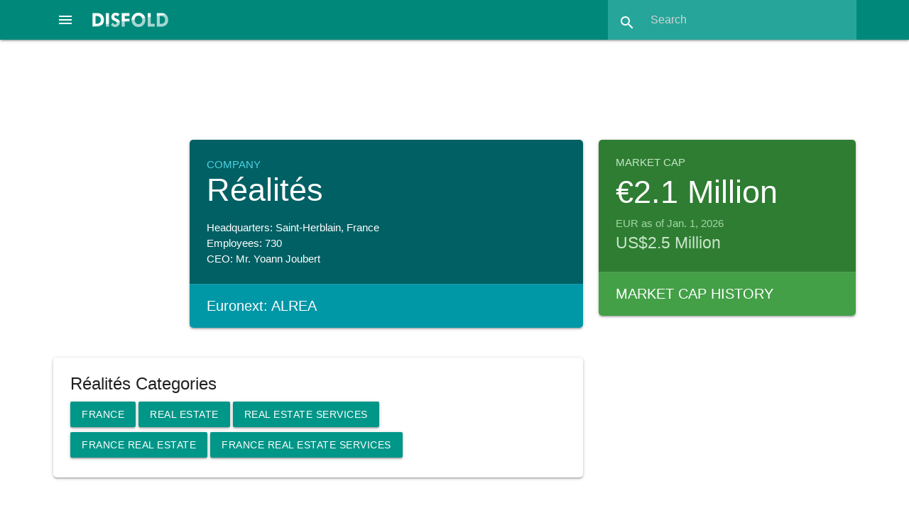

--- FILE ---
content_type: text/html; charset=utf-8
request_url: https://disfold.com/company/realites/
body_size: 9541
content:
<!DOCTYPE html>
<html lang="en">
<head>
<!-- Google tag (gtag.js) -->
<script async src="https://www.googletagmanager.com/gtag/js?id=G-LCD4NF3FCT"></script>
<script>
  window.dataLayer = window.dataLayer || [];
  function gtag(){dataLayer.push(arguments);}
  gtag('js', new Date());
  gtag('config', 'G-LCD4NF3FCT');
</script>
<!-- Google AdSense -->

    <script async src="https://pagead2.googlesyndication.com/pagead/js/adsbygoogle.js?client=ca-pub-4014224489839616"
         crossorigin="anonymous"></script>

    
    <meta charset="utf-8">
    <meta name="viewport" content="width=device-width, initial-scale=1.0">
    <meta name="robots" content="index, follow, max-image-preview:large, max-snippet:-1, max-video-preview:-1">
    <link rel="icon" href="/static/favicon.ico">
    <title>Réalités Company Profile &amp; Data: stocks, market cap, financials, digital and more</title>
    <meta name="description" content="Company Profile of Réalités with information on the company&#x27;s activities, financials, digital presence, market capitalization, stocks and stock indices, inclusion …">
    <link rel="canonical" href="https://disfold.com/company/realites/" />
    <meta property="og:type" content="article">
    <meta property="og:title" content="Réalités Company Profile &amp; Data: stocks, market cap, financials, digital and more" />
    <meta property="og:description" content="Company Profile of Réalités with information on the company&#x27;s activities, financials, digital presence, market capitalization, stocks and stock indices, inclusion …" />
    <meta property="og:url" content="https://disfold.com/company/realites/" />
    <meta property="og:site_name" content="Disfold" />
    <meta name="twitter:card">
    <meta name="twitter:site" content="@DisfoldAI">
    <meta name="twitter:creator" content="@DisfoldAI">
    <meta name="twitter:title" content="Réalités Company Profile &amp; Data: stocks, market cap, financials, digital and more">
    <meta name="twitter:description" content="Company Profile of Réalités with information on the company&#x27;s activities, financials, digital presence, market capitalization, stocks and stock indices, inclusion …">
    <!-- Compiled and minified CSS and JS-->
    <script src="https://cdnjs.cloudflare.com/ajax/libs/materialize/1.0.0/js/materialize.min.js"></script>
    <link rel="stylesheet" href="https://cdnjs.cloudflare.com/ajax/libs/materialize/1.0.0/css/materialize.min.css">
    <!-- Loading materialize components -->
    <script defer src="/static/js/init-materialize.js"></script>
    <!-- CSS override -->
    <link rel="preload" href="/static/style.css" as="style" onload="this.rel='stylesheet'">
    <noscript><link rel="stylesheet" href="/static/style.css"></noscript>
    <!-- Material icons -->
    <link rel="preload" href="https://fonts.googleapis.com/icon?family=Material+Icons&display=swap" as="style" onload="this.rel='stylesheet'">
    <noscript>
        <link rel="stylesheet" href="https://fonts.googleapis.com/icon?family=Material+Icons&display=swap">
    </noscript>
    <!-- Stripe integration, only if logged in (different template for subscription page) -->
    
</head>
<body>
<div class="navbar-fixed">
    <nav class="teal darken-1">
        
        <div class="nav-wrapper">
            <a href="#" data-target="slide-out" class="sidenav-trigger center-align">
                <i class="material-icons white-text">menu</i>
            </a>
            <a href="/" class="brand-logo">
                <img src="/static/disfold-logo.png" alt="Disfold logo" class="logo" style="width:107px;height:20px">
            </a>
<!--             <ul id="nav-mobile" class="right hide-on-med-and-down">
                
                    <li><a href="/pricing/">Pricing</a></li>
                    
                        <li><a href="/accounts/login/">Login</a></li>
                    
                    <li class="deep-orange">
                        <a href="/subscribe/" style="font-weight:bold;">Try for Free</a>
                    </li>
                
            </ul> -->
            <form method=GET action="/search-results" class="header-search teal lighten-1 right">
                <div class="input-field">
                    <input id="search" type="search" placeholder="Search"
                           name="input_query" required>
                    <label class="label-icon" for="search"><i class="material-icons">search</i></label>
                    <i class="material-icons" style="height:30px;width:30px;">close</i>
                </div>
            </form>
        </div>
    </nav>
</div>
<div class="container" style="max-width:none;width:90%;margin:1rem auto 1.5rem;">

    
        
     <div class="row">
          <!-- Disfold App Header 728x90 -->
          <ins class="adsbygoogle"
               style="display:block;width:728px;height:90px;margin:auto;"
               data-ad-client="ca-pub-4014224489839616"
               data-ad-slot="3938533363"></ins>
          <script>
               (adsbygoogle = window.adsbygoogle || []).push({});
          </script>
     </div>

        









<div class="company">

    <div class="row">
        
            <div class="col s12 m12 l6 offset-l2">
        
            <div class="card comp-overview white-text hoverable">
                <div class="card-content cyan darken-4">
                    <p class="page-type cyan-text text-lighten-2">Company</p>
                    
                        <h1 style="font-size: 3rem;margin:0 0 1.2rem;">Réalités</h1>
                    
                    <p>Headquarters: Saint-Herblain, 
                        France
                    
                    <p>Employees: 730</p>
                    <p>CEO: Mr. Yoann  Joubert</p>
                </div>



                
                    
                        
                        <a href="/stock/euronext-alrea/" class="white-text">
                            <div class="card-action cyan darken-2 white-text single-stock">
                                <span class="left">
                                    Euronext: ALREA
                                </span>
                                
                            </div>
                        </a>
                        
                    
                



            </div>
        </div>
        
        <div class="col s12 m12 l4">
            <div class="card market-cap hoverable">
                <div class="card-content green darken-3 white-text">
                    <h3 class="green-text text-lighten-4">Market Cap</h3>
                    <p class="mcap">€2.1 Million</p>
                    <p class="green-text text-lighten-3">
                        EUR as of Jan. 1, 2026
                    </p>
                    
                        <p class="green-text text-lighten-4" style="font-size:1.5rem">
                            US$2.5 Million
                        </p>
                    
                </div>
                
                    <a href="marketcap/" class="white-text">
                        <div class="card-action green darken-1 white-text">
                            Market Cap History
                        </div>
                    </a>
                
            </div>
        </div>
        
    </div>
    <div class="row">
        <div class="col s12 m12 l8">
            <div class="card comp-categs hoverable">
                <div class="card-content">
                    <h3 style="font-size:24px;margin:0 0 8px;font-weight:300;">
                        
                            Réalités Categories
                        
                    </h3>

                    
                        <a href="/france/" class="waves-effect waves-light btn teal">
                            France
                        </a>
                    
                    <a href="/sector/real-estate/"
                       class="waves-effect waves-light btn teal">
                        Real Estate</a>

                    <a href="/industry/real-estate-services/"
                        class="waves-effect waves-light btn teal">
                        Real Estate Services</a>
                    <br>
                    
                        <a href="/france/sector/real-estate/"
                                class="waves-effect waves-light btn teal">
                                France Real Estate</a>

                        <a href="/france/industry/real-estate-services/"
                            class="waves-effect waves-light btn teal">
                            France Real Estate Services</a>
                    
                </div>
            </div>
            

            
                <!-- Disfold App In Companies -->
<ins class="adsbygoogle"
     style="display:block"
     data-ad-client="ca-pub-4014224489839616"
     data-ad-slot="4897690885"
     data-ad-format="auto"
     data-full-width-responsive="true"></ins>
<script>
     (adsbygoogle = window.adsbygoogle || []).push({});
</script>
            

            
            <div class="card white hoverable">
                <div class="card-content" style="display: block; overflow:hidden;">
                    <h2 style="font-size:24px;margin:0 0 8px;font-weight:300;">
                        
                            Réalités market capitalization over time
                        
                    </h2>
                    <p class="grey-text"  style="margin-bottom:1rem;">
                        Evolution of Réalités market cap in the past 5 years
                    </p>
                    <script src="https://cdn.jsdelivr.net/npm/chart.js"></script>
                    <script src="https://cdn.jsdelivr.net/npm/chartjs-adapter-date-fns/dist/chartjs-adapter-date-fns.bundle.min.js"></script>
                    <div style="height:440px;margin-bottom:1rem;">
                        <canvas id="SmallMCapChart"></canvas>
                    </div>
                    <script>
                          // === include 'setup' then 'config' above ===
                          var labels = ['2021-02-01', '2021-03-01', '2021-04-01', '2021-05-01', '2021-06-01', '2021-07-01', '2021-08-01', '2021-09-01', '2021-10-01', '2021-11-01', '2021-12-01', '2022-01-01', '2022-02-01', '2022-03-01', '2022-04-01', '2022-05-01', '2022-06-01', '2022-07-01', '2022-08-01', '2022-09-01', '2022-10-01', '2022-11-01', '2022-12-01', '2023-01-01', '2023-02-01', '2023-03-01', '2023-04-01', '2023-05-01', '2023-06-01', '2023-07-01', '2023-08-01', '2023-09-01', '2023-10-01', '2023-11-01', '2023-12-01', '2024-01-01', '2024-02-01', '2024-03-01', '2024-04-01', '2024-05-01', '2024-06-01', '2024-07-01', '2024-08-01', '2024-09-01', '2024-10-01', '2024-11-01', '2024-12-01', '2025-01-01', '2025-02-01', '2025-03-01', '2025-04-01', '2025-05-01', '2025-06-01', '2025-07-01', '2025-08-01', '2025-09-01', '2025-10-01', '2025-11-01', '2025-12-01', '2026-01-01'];

                          var chart = document.getElementById('SmallMCapChart').getContext('2d'),
                              gradient = chart.createLinearGradient(0, 0, 0, 450);
                              gradient.addColorStop(0, 'rgba(0, 150, 136, 0.8)');
                              gradient.addColorStop(0.5, 'rgba(0, 150, 136, 0.4)');
                              gradient.addColorStop(1, 'rgba(0, 150, 136, 0)');

                          // Define borderWidth for mobile or large screen
                            function getBorderWidth() {
                              if (window.innerWidth <= 768) { // 768px is a common breakpoint for mobile devices
                                return 2;
                              } else {
                                return 3;
                              }
                            }

                          var data = {
                              labels: labels,
                              datasets: [{
                                  label: 'Close',
                                  fill: true,
                                  backgroundColor: gradient,
                                  borderColor: 'teal',
                                  data: [116073522, 112634306, 112204404, 115643620, 122522051, 120802443, 113924012, 110914698, 117363227, 120372541, 137568618, 141867638, 141007834, 148316167, 146166657, 179269106, 154334794, 152615186, 141867638, 123811756, 131549991, 128540678, 123381854, 129830384, 136417842, 129043904, 122591709, 121209096, 100009026, 109226448, 101347048, 102794863, 80836336, 81560244, 85179781, 83490664, 62386910, 68579728, 63763092, 56423455, 31193455, 32753128, 33085435, 11170324, 11117131, 8563915, 9867119, 8351147, 5788862, 6026111, 5883761, 5266915, 5314365, 5409265, 5363911, 4746824, 3787965, 2800626, 2136071, 2136071],
                                  pointRadius: 0,
                                  tension: 0.1,
                                  borderWidth: getBorderWidth(),
                              }]
                          };

                          var config = {
                              type: 'line',
                              data,
                              options: {
                                maintainAspectRatio: false,
                                scales: {
                                    x: {
                                        type: 'time',
                                        time: {
                                            unit: 'quarter',
                                            tooltipFormat:'d MMM yyyy',
                                        }
                                    },
                                    y: {
                                        ticks: {
                                            // Include a dollar sign in the ticks
                                            callback: function(value, index, values) {
                                                if (value >= 1000000000000) {
                                                  value = value / 1e12 + ' T';
                                                } else if (value >= 1000000000) {
                                                  value = value / 1e9 + ' B';
                                                } else if (value >= 1000000) {
                                                  value = value / 1e6 + ' M';
                                                }
                                                return '€' + value;
                                            }
                                        }
                                    }
                                },
                                plugins: {
                                    legend: {
                                        display: false,
                                    },
                                    tooltip: {
                                        displayColors: false,
                                        callbacks: {
                                            label: function(tooltipItems) {
                                                return '€' + tooltipItems.formattedValue;
                                            }
                                        },
                                    titleAlign: 'center',
                                    bodyAlign: 'center',
                                    }
                                }

                              }
                          };

                          var SmallMCapChart = new Chart(
                              document.getElementById('SmallMCapChart'),
                              config
                          );
                    </script>
                    <p class="grey-text right">Market capitalizations are calculated from the opening stock price at
                        the beginning of each month.</p>
                </div>
                <a href="marketcap/">
                    <div class="card-action regular-card blue-grey lighten-5 blue-grey-text text-darken-3">
                        Market Cap History of Réalités
                    </div>
                </a>
            </div>
            

            
                <div class="card competitors white hoverable">
                    <div class="card-content">
                        <h2 style="font-size:24px;margin:0 0 8px;font-weight:300;">Top Competitors by Market Capitalization</h2>
                        <div class="row">
                            <div class="col s12 m12 l6">
                                <h5>Industry: Real Estate Services</h5>
                                <table class="striped responsive-table">
                                    <thead>
                                        <th>Company</th>
                                        <th>Market Cap (USD)</th>
                                    </thead>
                                    <tbody>
                                        
                                            <tr>
                                                <td>
                                                    <a href="/company/cbre-group-inc/">
                                                        
                                                            CBRE Group, Inc.
                                                        
                                                    </a>
                                                </td>
                                                <td>
                                                    <a href="/company/cbre-group-inc/marketcap/">
                                                        $47.69 B
                                                    </a>
                                                </td>
                                            </tr>
                                        
                                            <tr>
                                                <td>
                                                    <a href="/company/costar-group-inc/">
                                                        
                                                            CoStar Group, Inc.
                                                        
                                                    </a>
                                                </td>
                                                <td>
                                                    <a href="/company/costar-group-inc/marketcap/">
                                                        $27.84 B
                                                    </a>
                                                </td>
                                            </tr>
                                        
                                            <tr>
                                                <td>
                                                    <a href="/company/vonovia-se/">
                                                        
                                                            Vonovia SE
                                                        
                                                    </a>
                                                </td>
                                                <td>
                                                    <a href="/company/vonovia-se/marketcap/">
                                                        $23.80 B
                                                    </a>
                                                </td>
                                            </tr>
                                        
                                            <tr>
                                                <td>
                                                    <a href="/company/sumitomo-realty-development-co-ltd/">
                                                        
                                                            Sumitomo Realty &amp; Development Co. Ltd
                                                        
                                                    </a>
                                                </td>
                                                <td>
                                                    <a href="/company/sumitomo-realty-development-co-ltd/marketcap/">
                                                        $22.38 B
                                                    </a>
                                                </td>
                                            </tr>
                                        
                                            <tr>
                                                <td>
                                                    <a href="/company/ke-holdings-inc/">
                                                        
                                                            KE Holdings Inc.
                                                        
                                                    </a>
                                                </td>
                                                <td>
                                                    <a href="/company/ke-holdings-inc/marketcap/">
                                                        $18.67 B
                                                    </a>
                                                </td>
                                            </tr>
                                        
                                    </tbody>
                                </table>
                            </div>
                            <div class="col s12 m12 l6">
                                <h5>Sector: </h5>
                                <table class="striped responsive-table">
                                    <thead>
                                        <th>Company</th>
                                        <th>Market Cap (USD)</th>
                                    </thead>
                                    <tbody>
                                        
                                            <tr>
                                                <td>
                                                    <a href="/company/welltower-inc/">
                                                        
                                                            Welltower Inc.
                                                        
                                                    </a>
                                                </td>
                                                <td>
                                                    <a href="/company/welltower-inc/marketcap/">
                                                        $128.30 B
                                                    </a>
                                                </td>
                                            </tr>
                                        
                                            <tr>
                                                <td>
                                                    <a href="/company/prologis-inc/">
                                                        
                                                            Prologis, Inc.
                                                        
                                                    </a>
                                                </td>
                                                <td>
                                                    <a href="/company/prologis-inc/marketcap/">
                                                        $119.87 B
                                                    </a>
                                                </td>
                                            </tr>
                                        
                                            <tr>
                                                <td>
                                                    <a href="/company/american-tower-corporation-reit/">
                                                        
                                                            American Tower
                                                        
                                                    </a>
                                                </td>
                                                <td>
                                                    <a href="/company/american-tower-corporation-reit/marketcap/">
                                                        $81.85 B
                                                    </a>
                                                </td>
                                            </tr>
                                        
                                            <tr>
                                                <td>
                                                    <a href="/company/equinix-inc-reit/">
                                                        
                                                            Equinix, Inc. (REIT)
                                                        
                                                    </a>
                                                </td>
                                                <td>
                                                    <a href="/company/equinix-inc-reit/marketcap/">
                                                        $75.02 B
                                                    </a>
                                                </td>
                                            </tr>
                                        
                                            <tr>
                                                <td>
                                                    <a href="/company/simon-property-group-inc/">
                                                        
                                                            Simon Property Group, Inc.
                                                        
                                                    </a>
                                                </td>
                                                <td>
                                                    <a href="/company/simon-property-group-inc/marketcap/">
                                                        $69.39 B
                                                    </a>
                                                </td>
                                            </tr>
                                        
                                    </tbody>
                                </table>
                            </div>
                        </div>
                    </div>
                </div>
            

            
                <div class="card white">
                    <div class="card-content">
                        <h2 style="font-size:24px;margin:0 0 8px;font-weight:300;">Detailed Description</h2>
                        <p>Réalités SA develops real estate projects in the Great West of France. It undertakes housing, commercial, complex, seniors' residences, or promotion contracts. The company supports elected officials, businesses, investors, and individuals in the acquisition and investment of real estate projects; and offers residential programs for first-time buyers and investors. The company is headquartered in Saint-Herblain, France.</p>
                    </div>
                </div>
            
            
        </div>
        <div class="col s12 m12 l4">

            
                <!-- <a href="/subscribe/">
    <div class="card hoverable deep-orange white-text">
        <div class="card-content">
            <p style="font-size:1.3rem;line-height:2.5rem;font-weight:bold">
                Top 1-year algo backtest:
                <span class="trading-signal green darken-2 white-text" style="border: 3px solid #fff;">
                    +327.04%
                </span>
            </p>
            <p style="margin: 1rem 0">
                <b>$10,000</b> in March 2024 would now be <b>$42,704</b> by following this algorithm daily at market close.
            </p>
            <p style="margin: 0 0 .75rem;font-weight:bold">
                Use AI to boost your investing & swing trading, now!
            </p>
            <p class="center-align" style="font-size:1.75rem;font-weight:bold">
                Try Disfold DeepFinance FREE
            </p>
        </div>
    </div>
</a> -->
                <!-- Disfold App Column Top -->
<ins class="adsbygoogle"
     style="display:block"
     data-ad-client="ca-pub-4014224489839616"
     data-ad-slot="5906821191"
     data-ad-format="auto"
     data-full-width-responsive="true"></ins>
<script>
     (adsbygoogle = window.adsbygoogle || []).push({});
</script>
            

            
            
            
            <div class="card blue-grey lighten-5 blue-grey-text hoverable stock-indices">
                <div class="card-content">
                    <h3 style="font-size:24px;margin:0 0 8px;font-weight:300;">Stocks & Indices</h3>
                    <p>Réalités has the following listings and related stock indices.</p><br>
                    
                        <p>Stock: <strong><a href="/stock/euronext-alrea/">
                            Euronext: ALREA</a></strong>
                            <a href="/stock/euronext-alrea/backtest/"
                               class="waves-effect waves-light btn-small deep-orange">
                                <i class="material-icons">wb_incandescent</i>
                            </a>
                        </p>
                        <ul>
                        
                        </ul>
                    
                        <p>Stock: <strong><a href="/stock/xstu-2zq/">
                            XSTU: 2ZQ</a></strong>
                            <a href="/stock/xstu-2zq/backtest/"
                               class="waves-effect waves-light btn-small deep-orange">
                                <i class="material-icons">wb_incandescent</i>
                            </a>
                        </p>
                        <ul>
                        
                        </ul>
                    
                </div>
            </div>
            
            
            
            <div class="card white">
                <div class="card-content company-details">
                    <h3 style="font-size:24px;margin:0 0 8px;font-weight:300;">Details</h3>
                    <p><strong>Headquarters:</strong></p>
                        <p style="margin-left:1rem;">103 Route de Vannes</p>
                    
                    <p style="margin-left:1rem;">Saint-Herblain,
                        
                        44800</p>
                    <p style="margin-left:1rem;">France</p>
                    <p><strong>Phone:</strong> 33 2 40 75 50 91</p>
                    
                    <br>
                    
                    <a href="https://www.realites.com" target="_blank" rel="noopener noreferrer nofollow">
                        <i class="fa-solid fa-link fa-xl white-text"></i>
                    </a>
                    
                    
                    
                    
                    
                </div>
            </div>
        </div>
    </div>
</div>
</div>




</div>
<footer class="page-footer teal">
  <div class="container">
    <div class="row">
      <div class="col l5 s12">
        
        <p class="grey-text text-lighten-4">
          Disfold delivers business & financial data, AI-driven financial insights, no-code algorithmic trading
          strategies backtest & rankings, and color-coded trading signals at your fingertips.
          <br><br>
          Make smarter financial decisions with Disfold.
        </p>

<!--         
          <a href="/subscribe/" class="waves-effect waves-light btn deep-orange" style="margin:1rem 0;font-weight:bold;">
            Try Disfold DeepFinance for Free
          </a>
        
 -->
        <br><br>
        <a href="#newsletter-modal" class="modal-trigger" target="_blank"
           aria-label="Subscribe to our Newsletter">
          <i class="fa-regular fa-envelope fa-xl white-text"></i>
        </a>
        <a href="https://twitter.com/DisfoldAI/" target="_blank" rel="noopener noreferrer nofollow"
           aria-label="Follow us on X">
          <i class="fa-brands fa-x-twitter fa-xl white-text"></i>
        </a>
        <a href="https://www.facebook.com/disfold/" target="_blank" rel="noopener noreferrer nofollow"
           aria-label="Like us on Facebook">
          <i class="fa-brands fa-facebook-f fa-xl white-text"></i>
        </a>
        <a href="https://www.linkedin.com/company/disfold" target="_blank" rel="noopener noreferrer nofollow"
           aria-label="Connect with us on LinkedIn">
          <i class="fa-brands fa-linkedin-in fa-xl white-text"></i>
        </a>
        <br><br>

      </div>
      <div class="col l2 offset-l2 s6">
<!--         <h3 class="white-text">Tools</h3>
        <ul>
          <li>
              <a class="grey-text text-lighten-3" href="/backtests/">
                  Strategies Backtests
              </a>
          </li>
          <li>
              <a class="grey-text text-lighten-3" href="/trading-signals/">
                  Trading Signals
              </a>
          </li>
          <li>
              <a class="grey-text text-lighten-3" href="/watchlist/">
                  Watchlist
              </a>
          </li>
        </ul> -->
        <h3 class="white-text">Data</h3>
        <ul>
          <li><a class="grey-text text-lighten-3" href="/stock-indices/">Stock Indices</a></li>
          <li><a class="grey-text text-lighten-3" href="/world/">World Dashboard</a></li>
          <li><a class="grey-text text-lighten-3" href="/world/companies/">Top 1000 Companies</a></li>
          <li><a class="grey-text text-lighten-3" href="/countries/">Countries</a></li>
          <li><a class="grey-text text-lighten-3" href="/sectors-industries/">Sectors & Industries</a></li>
        </ul>
      </div>
      <div class="col l2 offset-l1 s6">
<!--         <h3 class="white-text">Disfold DeepFinance</h3>
        <ul>
          <li><a class="grey-text text-lighten-3" href="/pricing/">Disfold DeepFinance</a></li>
          
            <li><a class="grey-text text-lighten-3" href="/subscribe/">Try for Free</a></li>
          
          <li><a class="grey-text text-lighten-3" href="/accounts/login/">Login</a></li>
          <li>
            <a class="grey-text text-lighten-3" href="https://blog.disfold.com/terms-conditions-disfold-deepfinance/">
              Terms & Conditions
            </a>
          </li>
        </ul> -->
        <h3 class="white-text">Disfold</h3>
        <ul>
          <li><a class="grey-text text-lighten-3" href="https://store.disfold.com/">Store</a></li>
          <li><a class="grey-text text-lighten-3" href="https://blog.disfold.com/">Blog</a></li>
          <li><a class="grey-text text-lighten-3" href="https://blog.disfold.com/about/">About</a></li>
          <li><a class="grey-text text-lighten-3" href="https://blog.disfold.com/privacy/">Privacy</a></li>
          <li><a class="grey-text text-lighten-3" href="https://blog.disfold.com/legal/">Legal</a></li>
          <li><a class="grey-text text-lighten-3" href="https://blog.disfold.com/contact/">Contact</a></li>
        </ul>
      </div>
    </div>
  </div>
  <div class="footer-copyright">
    <div class="container">
    Copyright © 2026 Disfold
    </div>
  </div>
</footer>

<!-- Newsletter Popup with Materialize Modal -->
<div id="newsletter-modal" class="modal">
  <!-- Mailchimp embed form -->
    <div id="mc_embed_shell" style="margin:2rem;">
    <div id="mc_embed_signup">
        <form action="https://disfold.us4.list-manage.com/subscribe/post?u=d5ce25d7b7c70999326703673&amp;id=e2726f37d2&amp;f_id=0003c8e8f0" method="post" id="mc-embedded-subscribe-form" name="mc-embedded-subscribe-form" class="validate" target="_self" novalidate="">
            <div id="mc_embed_signup_scroll">
                <h3>Stay ahead with the Disfold Newsletter!</h3>
                <p>
                    Join 6,000 data-loving subscribers who enjoy special offers and our Weekly Market Overview:
                <br>
                    Top Moving Indices & Stocks | Indices' Breakouts & Breakdowns | Golden & Death Crosses... and Upcoming Ones!
                <br>
                    <b>Subscribe Now!</b>
                </p>

                <div class="indicates-required right"><span class="asterisk">*</span> indicates required</div>
                <div class="mc-field-group"><label for="mce-EMAIL">Email Address <span class="asterisk">*</span></label><input type="email" name="EMAIL" class="required email" id="mce-EMAIL" required="" value=""></div><div class="mc-field-group"><label for="mce-FNAME">First Name </label><input type="text" name="FNAME" class=" text" id="mce-FNAME" value=""></div><div class="mc-field-group"><label for="mce-LNAME">Last Name </label><input type="text" name="LNAME" class=" text" id="mce-LNAME" value=""></div>
    <div hidden=""><input type="hidden" name="tags" value="7465688"></div>
            <div id="mce-responses" class="clear">
                <div class="response" id="mce-error-response" style="display: none;"></div>
                <div class="response" id="mce-success-response" style="display: none;"></div>
            </div><div aria-hidden="true" style="position: absolute; left: -5000px;"><input type="text" name="b_d5ce25d7b7c70999326703673_e2726f37d2" tabindex="-1" value=""></div><div class="clear"><input type="submit" name="subscribe" id="mc-embedded-subscribe" class="button btn-large" value="Subscribe"></div>
        </div>
    </form>
    </div>
    </div>
</div>

<!-- Code to open popup for non-signed users after 30sec: Hidden input to store is_signed_in status -->

    <input type="hidden" id="is-signed-in" value="false">

<!-- Sidenav in bottom to reduce layout shifts -->
<ul id="slide-out" class="sidenav">
<!--     
        <li><span class="subheader">Disfold DeepFinance</span></li>
        <li><a href="/pricing/"><i class="material-icons">attach_money</i>Pricing</a></li>
        
            <li><a href="/accounts/login/"><i class="material-icons">lock_outline</i>Login</a></li>
        
        <li><a href="/subscribe/" class="deep-orange white-text">
            <i class="material-icons white-text">stars</i>Try DeepFinance Free</a>
        </li>
     -->
    
    <!-- <li><div class="divider"></div></li>
    <li><span class="subheader">Tools</span></li>
    <li>
        <a class="waves-effect" href="/backtests/">
        <i class="material-icons">wb_incandescent</i>
            Algorithms Backtests
        </a>
    </li>
    <li>
        <a class="waves-effect" href="/trading-signals/">
        <i class="material-icons">swap_vert</i>
            Trading Signals
        </a>
    </li>
    <li>
        <a class="waves-effect" href="/market-tracker/">
        <i class="fa-sharp fa-regular fa-timer fa-xl" style="margin-left:2px"></i>
            Returns Tracker
            <span class="new badge blue"></span>
        </a>
    </li>
    <li>
        <a class="waves-effect" href="/watchlist/">
        <i class="material-icons">visibility</i>
            Watchlist
        </a>
    </li> -->
    <!-- <li><div class="divider"></div></li> -->
    <li><span class="subheader">Data</span></li>
    <li>
        <a href="/stock-indices/">
            <i class="fa-sharp fa-regular fa-chart-line fa-xl" style="margin-left:2px"></i>
            Stock Indices
        </a>
    </li>
    <li><a href="/world/"><i class="material-icons">dashboard</i>World Dashboard</a></li>
    <li><a href="/world/companies/"><i class="material-icons">format_list_numbered</i>Top 1000 Companies</a></li>
    <li><a href="/countries/"><i class="material-icons">public</i>Countries</a></li>
    <li><a href="/sectors-industries/"><i class="material-icons">class</i>Sectors & Industries</a></li>

    

    <li><div class="divider"></div></li>
    <li><a class="sidenav-close" href="#!"><i class="material-icons">first_page</i>Close Menu</a></li>
</ul>
</body>
</html>
<!-- Font Awesome icons CSS embed code -->
<link rel="preload" href="https://kit.fontawesome.com/de17ebd5b9.css" as="style" onload="this.onload=null;this.rel='stylesheet'">
<noscript>
    <link rel="stylesheet" href="https://kit.fontawesome.com/de17ebd5b9.css">
</noscript>

--- FILE ---
content_type: text/html; charset=utf-8
request_url: https://www.google.com/recaptcha/api2/aframe
body_size: 268
content:
<!DOCTYPE HTML><html><head><meta http-equiv="content-type" content="text/html; charset=UTF-8"></head><body><script nonce="mFdukHG6Q6v6pHwMNKiZ5A">/** Anti-fraud and anti-abuse applications only. See google.com/recaptcha */ try{var clients={'sodar':'https://pagead2.googlesyndication.com/pagead/sodar?'};window.addEventListener("message",function(a){try{if(a.source===window.parent){var b=JSON.parse(a.data);var c=clients[b['id']];if(c){var d=document.createElement('img');d.src=c+b['params']+'&rc='+(localStorage.getItem("rc::a")?sessionStorage.getItem("rc::b"):"");window.document.body.appendChild(d);sessionStorage.setItem("rc::e",parseInt(sessionStorage.getItem("rc::e")||0)+1);localStorage.setItem("rc::h",'1769007318066');}}}catch(b){}});window.parent.postMessage("_grecaptcha_ready", "*");}catch(b){}</script></body></html>

--- FILE ---
content_type: application/javascript
request_url: https://disfold.com/static/js/init-materialize.js
body_size: 1206
content:
document.addEventListener('DOMContentLoaded', function() {
    // Initialize side navigation
    var elemsSidenav = document.querySelectorAll('.sidenav');
    var instancesSidenav = M.Sidenav.init(elemsSidenav);

    // Initialize collapsible (dropdown menus)
    var elemsCollapsible = document.querySelectorAll('.collapsible');
    var instancesCollapsible = M.Collapsible.init(elemsCollapsible);

    // Initialize tabs
    var elemsTabs = document.querySelectorAll('.tabs');
    var instancesTabs = M.Tabs.init(elemsTabs);

    // Initialize modals
    var elemsModal = document.querySelectorAll('.modal');
    var instancesModal = M.Modal.init(elemsModal);

    // Check if the user is signed-in and if the popup has already been shown
    var isSignedIn = document.getElementById('is-signed-in').value === 'true';
    var popupShown = sessionStorage.getItem('popupShown');

    if (!isSignedIn && !popupShown) {
        setTimeout(function() {
            var instance = M.Modal.getInstance(document.getElementById('newsletter-modal'));
            instance.open();
            sessionStorage.setItem('popupShown', 'true');
        }, 20000); // 20 seconds delay
    }
});